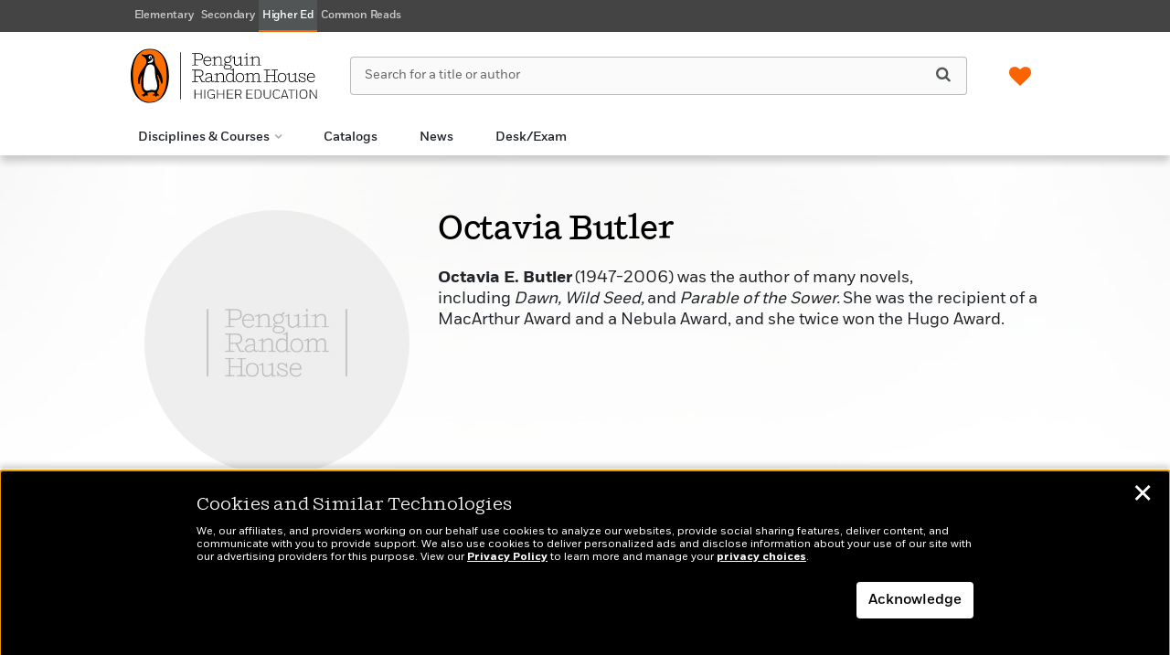

--- FILE ---
content_type: text/javascript
request_url: https://penguinrandomhousehighereducation.com/wp-content/themes/sales-platform-white-label-theme/js/debounce.js?ver=1.1.28
body_size: -141
content:
// Debounce
function debounce(func, wait, immediate) {
  var timeout;
  return function() {
    var context = this,
      args = arguments;
    var later = function() {
      timeout = null;
      if (!immediate) func.apply(context, args);
    };
    var callNow = immediate && !timeout;
    clearTimeout(timeout);
    timeout = setTimeout(later, wait);
    if (callNow) func.apply(context, args);
  };
}

function throttle(fn, threshhold, scope) {
  threshhold || (threshhold = 250);
  var last, deferTimer;
  return function() {
    var context = scope || this;

    var now = +new Date(),
      args = arguments;
    if (last && now < last + threshhold) {
      // hold on to it
      clearTimeout(deferTimer);
      deferTimer = setTimeout(function() {
        last = now;
        fn.apply(context, args);
      }, threshhold);
    } else {
      last = now;
      fn.apply(context, args);
    }
  };
}
